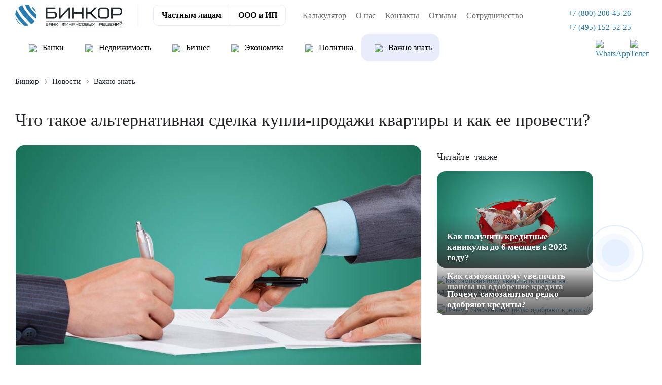

--- FILE ---
content_type: text/html; charset=UTF-8
request_url: https://binkor.ru/news/vazhno-znat/chto-takoe-alternativnaya-sdelka-kupliprodazhi-kvartiry-i-kak-ee-provesti/
body_size: 16406
content:
<!DOCTYPE html><html xmlns="http://www.w3.org/1999/xhtml" xml:lang="ru" lang="ru"><head> <title>Что такое альтернативная сделка купли-продажи квартиры и как ее провести? - Бинкор</title> <meta http-equiv="Content-Type" content="text/html; charset=UTF-8" /><meta name="robots" content="index, follow" /><meta name="description" content="Как поступить, когда нужно продать и сразу купить новое жилье? Для этого проводится альтернативная сделка. Подробно рассказали о том, как купить и продать квартиру одновременно." /><script data-skip-moving="true">(function(w, d, n) {var cl = "bx-core";var ht = d.documentElement;var htc = ht ? ht.className : undefined;if (htc === undefined || htc.indexOf(cl) !== -1){return;}var ua = n.userAgent;if (/(iPad;)|(iPhone;)/i.test(ua)){cl += " bx-ios";}else if (/Windows/i.test(ua)){cl += ' bx-win';}else if (/Macintosh/i.test(ua)){cl += " bx-mac";}else if (/Linux/i.test(ua) && !/Android/i.test(ua)){cl += " bx-linux";}else if (/Android/i.test(ua)){cl += " bx-android";}cl += (/(ipad|iphone|android|mobile|touch)/i.test(ua) ? " bx-touch" : " bx-no-touch");cl += w.devicePixelRatio && w.devicePixelRatio >= 2? " bx-retina": " bx-no-retina";if (/AppleWebKit/.test(ua)){cl += " bx-chrome";}else if (/Opera/.test(ua)){cl += " bx-opera";}else if (/Firefox/.test(ua)){cl += " bx-firefox";}ht.className = htc ? htc + " " + cl : cl;})(window, document, navigator);</script><link href="/bitrix/cache/css/s1/main_2025/page_1346ff2e3dd991b1c7a90e65a0900319/page_1346ff2e3dd991b1c7a90e65a0900319_v1.css?1756124060964" type="text/css" rel="stylesheet" /><link href="/bitrix/cache/css/s1/main_2025/template_c01fb6d3b8c7f3e51bbcb747119e94c8/template_c01fb6d3b8c7f3e51bbcb747119e94c8_v1.css?1765267125531046" type="text/css" data-template-style="true" rel="stylesheet" /><meta name="viewport" content="width=device-width, minimum-scale=1.0, shrink-to-fit=no" /><meta http-equiv="X-UA-Compatible" content="IE=edge" /><link rel="icon" type="image/png" href="/local/templates/main_2025/images/favicon_v1.png"><meta name="msapplication-TileColor" content="#5bbad5"><meta name="msapplication-TileImage" content="/images/favicon/mstile-144x144.png"><meta name="theme-color" content="#ffffff"><meta name="format-detection" content="telephone=no"><meta name="format-detection" content="address=no"><link rel="amphtml" href="http://binkor.ru/news/amp/vazhno-znat/chto-takoe-alternativnaya-sdelka-kupliprodazhi-kvartiry-i-kak-ee-provesti/"><meta name="twitter:title" content="Что такое альтернативная сделка купли-продажи квартиры и как ее провести? - Бинкор"/><meta name="twitter:description" content="Как поступить, когда нужно продать и сразу купить новое жилье? Для этого проводится аль�..."/><meta name="twitter:image" content="https://binkor.ru/og-image/og-image-v2.jpg"/><meta name="twitter:card" content="summary"/><meta property="og:title" content="Что такое альтернативная сделка купли-продажи квартиры и как ее провести? - Бинкор"/><meta property="og:description" content="Как поступить, когда нужно продать и сразу купить новое жилье? Для этого проводится аль�..."/><meta property="og:url" content="https://binkor.ru/news/vazhno-znat/chto-takoe-alternativnaya-sdelka-kupliprodazhi-kvartiry-i-kak-ee-provesti/"/><meta property="og:type" content="website"/><meta property="og:site_name" content="Бинкор"/><meta property="og:image" content="https://binkor.ru/og-image/og-image-v2.jpg"/></head><body class=""> <div class="mob_abs text-center mob_block"><span class="b-header--menu"><span class="b-header--menu--line"></span></span></div><div class="mobile-bottom-stick-navigation"> <div class="inner-nav"> <div class="nav-stick" data-type="credits" data-url="/include/bottom-mobile-stick-menu/credits.php"> <span class="icon"><i class="fa fa-user-o" aria-hidden="true"></i></span> <span class="text">Физ. лицам</span> </div> <div class="nav-stick" data-type="business" data-url="/include/bottom-mobile-stick-menu/business.php"> <span class="icon"><i class="fa fa-handshake-o" aria-hidden="true"></i></span> <span class="text">ООО и ИП</span> </div> <div class="nav-stick" data-type="reviews" data-url="/include/bottom-mobile-stick-menu/reviews.php"> <span class="icon"><i class="fa fa-comments-o" aria-hidden="true"></i></span> <span class="text">Отзывы</span> </div> <div class="nav-stick" data-type="contacts" data-url="/include/bottom-mobile-stick-menu/contacts.php"> <span class="icon"><i class="fa fa-map-o" aria-hidden="true"></i></span> <span class="text">Контакты</span> </div> </div> <div class="content-wrapper"> <div class="shadow-back"></div> <div class="content credits"> <span class="close-stick">×</span> <span class="h4">Кредиты физ. лицам</span> <div class="content-stick-wrapper"></div> </div> <div class="content business"> <span class="close-stick">×</span> <span class="h4">Кредиты для бизнеса</span> <div class="content-stick-wrapper"></div> </div> <div class="content reviews"> <span class="close-stick">×</span> <span class="h4">Отзывы клиентов</span> <p>Клиенты, посетившие наш офис, заполняют небольшую анкету о нашей работе:</p> <div class="content-stick-wrapper"></div> </div> <div class="content contacts"> <span class="close-stick">×</span> <div class="stick-contacts-wrapper"> <b>Адрес</b> <br> Москва, Климентовский переулок, д. 2. <br><a href="https://yandex.ru/maps/-/CHGXJ4mz" target="_blank" rel="nofollow">Построить маршрут</a> <br> <br> <b>Связаться с нами</b> <div class="content-stick-wrapper"></div> </div> </div> </div></div><div class="top-block activ_on"> <div class="top_level1"> <div class="container-fluid_content py-2"> <div class="col-12"> <div class="lg_block"> <div class="row"> <div class="log"> <a href="/" class="lg" data-toggle="tooltip" data-placement="top"> <img class="bl" src="/images/logo10.png" alt="Большой логотип компании, синий" title="Компания"> </a> </div> <div class="navigan text-right ml-auto block_tel"> <a href="tel:78002004526" data-toggle="tooltip" data-placement="top" title="Позвонить на горячую линию компании"><img class="header-phone-icon" src="/local/templates/main_2023/images/redesign_2023/phone.svg" role="presentation"><span class="nav-item">+7 (800) 200-45-26</span></a> <a class="city-phone" href="tel:74951525225" data-toggle="tooltip" data-placement="top" title="Позвонить на горячую линию компании"><img class="header-phone-icon" src="/local/templates/main_2023/images/redesign_2023/phone.svg" role="presentation"><span class="nav-item">+7 (495) 152-52-25</span></a> <div class="messendgers"> <a target="_blank" href="https://api.whatsapp.com/send/?phone=79255863916"><img src="/local/templates/main_2025/images/redesign_2025/header/whatsapp.svg" alt="WhatsApp"></a> <a target="_blank" href="https://t.me/binkorr"><img src="/local/templates/main_2025/images/redesign_2025/header/tg.svg" alt="Телеграм"></a> </div> </div> <div class="col-6 col-sm-6 btn-head-get-credit"><span data-fancybox="" class="application-form" data-src="#send_application_city">Получить кредит</span></div> </div> </div> </div> </div> </div> </div><div class="menu-all-top-block-wrapper"> <div class="container-fluid_content active top-menu-wrapper menu-type-other-pages"> <div class="mobile-head-menu-block"> <a href="/" class="logo"> <img class="bl" src="/images/log10.png" alt="Логотип компании"> </a> <div class="tel_mob_open"> <a href="tel:78002004526" data-toggle="tooltip" data-placement="top" title="" data-original-title="Позвонить на горячую линию компании"> <span class="nav-item"> +7 (800) 200-45-26 </span> </a> </div> <span class="b-menu--close"></span> </div> <div class="top-menu-main-switcher not-selected"> <ul> <li data-type="products" class="nav-item"><a href="/" class="nav-link">Частным лицам</a></li> <li data-type="business" class="nav-item"><a href="/business/" class="nav-link">ООО и ИП</a></li> </ul> </div> <div id="horizontal-multilevel-menu" class="navigan text-center ml-auto product-rds"> <div class="form-menu-wrapper"> <div class="form-menu-inner"> <b>Нет времени ждать, а деньги нужны сейчас?</b> <p> Оставьте заявку и наш менеджер сразу перезвонит Вам </p> <a data-fancybox="" data-src="#send_application_city" href="#get-consultation" class="btn-blue-new application-form">Оставить заявку</a> </div> </div> <ul> <li data-menu_inner=0 class="parent"> <a href="/product/kredit-nalichnymi-po-dvum-dokumentam/" data-toggle="tooltip" data-placement="top"><img class="menu-img" src="/upload/uf/ba6/16zx79lbiwl73kwlb9rw4995sgbl8plq.svg" role="presentation">Быстрый кредит</a> <div class="block_inner_menu" data-menu="0"> <div class="multi-inner-menu-wrapper"> <div class="multi-inner-menu"> <ul class="ul_inner"> <li ><a href=/product/kredit-nalichnymi-po-dvum-dokumentam/avtokredit-na-noviy-avtomobil/ data-toggle="tooltip" data-placement="top" class="">На автомобиль</a></li> <li ><a href=/product/kredit-nalichnymi-po-dvum-dokumentam/kreditniy-broker/ data-toggle="tooltip" data-placement="top" class="">Кредитный брокер</a></li> <li ><a href=/product/kredit-nalichnymi-po-dvum-dokumentam/kredit-bez-podtverzhdeniya-dokhoda/ data-toggle="tooltip" data-placement="top" class="">Без подтверждения дохода</a></li> <li ><a href=/product/kredit-nalichnymi-po-dvum-dokumentam/kredit-na-remont-kvartiry-i-doma/ data-toggle="tooltip" data-placement="top" class="">Ремонт</a></li> <li ><a href=/product/kredit-nalichnymi-po-dvum-dokumentam/kredit-ot-chastnogo-investora/ data-toggle="tooltip" data-placement="top" class="">От инвестора</a></li> <li ><a href=/product/kredit-nalichnymi-po-dvum-dokumentam/kredit-bez-spravok-i-poruchiteley/ data-toggle="tooltip" data-placement="top" class="">Без справок и поручителей</a></li> <li ><a href=/product/kredit-nalichnymi-po-dvum-dokumentam/tselevoy-kredit-na-stroitelstvo-i-zhilje/ data-toggle="tooltip" data-placement="top" class="">Строительство</a></li> <li ><a href=/product/kredit-nalichnymi-po-dvum-dokumentam/kredit-onlajn-bez-otkaza/ data-toggle="tooltip" data-placement="top" class="">Без отказа</a></li> <li ><a href=/product/kredit-nalichnymi-po-dvum-dokumentam/distancionniy-kredit/ data-toggle="tooltip" data-placement="top" class="">Кредит на карту</a></li> <li ><a href=/product/kredit-nalichnymi-po-dvum-dokumentam/kredit-na-lechenie/ data-toggle="tooltip" data-placement="top" class="">На лечение</a></li> <li ><a href=/product/kredit-nalichnymi-po-dvum-dokumentam/potrebiletskij-kredit-s-nizkoy-stavkoy/ data-toggle="tooltip" data-placement="top" class="">Под низкий процент</a></li> <li ><a href=/product/kredit-nalichnymi-po-dvum-dokumentam/kredit-na-otpusk/ data-toggle="tooltip" data-placement="top" class="">Кредит на отпуск</a></li> <li ><a href=/product/kredit-nalichnymi-po-dvum-dokumentam/kredit-na-obrazovanie/ data-toggle="tooltip" data-placement="top" class="">Образование</a></li> <li ><a href=/product/kredit-nalichnymi-po-dvum-dokumentam/kredit-budzhetnikam-i-gossluzhaschim/ data-toggle="tooltip" data-placement="top" class="">Для госслужащих</a></li> <li ><a href=/product/kredit-nalichnymi-po-dvum-dokumentam/kredit-dlya-pensionerov-s-nizkoy-protsentnoy-stavkoy/ data-toggle="tooltip" data-placement="top" class="">Кредит пенсионерам</a></li> <li ><a href=/product/kredit-nalichnymi-po-dvum-dokumentam/kredit-na-svadbu/ data-toggle="tooltip" data-placement="top" class="">На свадьбу</a></li> <li ><a href=/product/kredit-nalichnymi-po-dvum-dokumentam/pomosh-v-poluchenii-kredita/ data-toggle="tooltip" data-placement="top" class="">Помощь в получении</a></li> </ul> </div> </div> </div> </li> <li data-menu_inner=1 class="parent"> <a href="/product/ipoteka-po-dvum-dokumentam-bez-podtverzhdeniya-dohoda/" data-toggle="tooltip" data-placement="top"><img class="menu-img" src="/upload/uf/f40/4n00tdfo9l0hqufomr1kjml81x11ytjf.svg" role="presentation">Ипотека</a> <div class="block_inner_menu" data-menu="1"> <div class="multi-inner-menu-wrapper"> <div class="multi-inner-menu"> <ul class="ul_inner"> <li ><a href=/product/ipoteka-po-dvum-dokumentam-bez-podtverzhdeniya-dohoda/kupit-kvartiru-v-ipoteku-v-novostrojke/ data-toggle="tooltip" data-placement="top" class="">Новостройка</a></li> <li ><a href=/product/ipoteka-po-dvum-dokumentam-bez-podtverzhdeniya-dohoda/semeynaya-ipoteka/ data-toggle="tooltip" data-placement="top" class="">Семейная</a></li> <li ><a href=/product/ipoteka-po-dvum-dokumentam-bez-podtverzhdeniya-dohoda/ipoteka-bez-pervonachalnogo-vznosa/ data-toggle="tooltip" data-placement="top" class="">Без взноса</a></li> <li ><a href=/product/ipoteka-po-dvum-dokumentam-bez-podtverzhdeniya-dohoda/vzyat-ipoteku-na-vtorichnoe-zhile/ data-toggle="tooltip" data-placement="top" class="is_ex">Вторичное жилье&nbsp;&nbsp;☆</a></li> <li ><a href=/product/ipoteka-po-dvum-dokumentam-bez-podtverzhdeniya-dohoda/vzyat-ipoteku-na-kommercheskuyu-nedvizhimost/ data-toggle="tooltip" data-placement="top" class="">На коммерческую недвижимость</a></li> <li ><a href=/product/ipoteka-po-dvum-dokumentam-bez-podtverzhdeniya-dohoda/ipoteka-dlya-it-spet%D1%81ialistov/ data-toggle="tooltip" data-placement="top" class="">Для IT специалистов</a></li> <li ><a href=/product/ipoteka-po-dvum-dokumentam-bez-podtverzhdeniya-dohoda/vzyat-ipoteku-na-dom/ data-toggle="tooltip" data-placement="top" class="">На дом</a></li> <li ><a href=/product/ipoteka-po-dvum-dokumentam-bez-podtverzhdeniya-dohoda/ipoteka-na-stroitelstvo-doma/ data-toggle="tooltip" data-placement="top" class="">На строительство</a></li> <li ><a href=/product/ipoteka-po-dvum-dokumentam-bez-podtverzhdeniya-dohoda/ipoteka-na-dolyu/ data-toggle="tooltip" data-placement="top" class="">На долю в квартире</a></li> <li ><a href=/product/ipoteka-po-dvum-dokumentam-bez-podtverzhdeniya-dohoda/ipoteka-na-zemelnyy-uchastok/ data-toggle="tooltip" data-placement="top" class="">Земельный участок</a></li> <li ><a href=/product/ipoteka-po-dvum-dokumentam-bez-podtverzhdeniya-dohoda/ipoteka-na-apartamenty/ data-toggle="tooltip" data-placement="top" class="">На апартаменты</a></li> <li ><a href=/product/ipoteka-po-dvum-dokumentam-bez-podtverzhdeniya-dohoda/ipoteka-s-gospodderzhkoy/ data-toggle="tooltip" data-placement="top" class="">С господдержкой</a></li> <li ><a href=/product/ipoteka-po-dvum-dokumentam-bez-podtverzhdeniya-dohoda/voennaya-ipoteka/ data-toggle="tooltip" data-placement="top" class="">Военная</a></li> <li ><a href=/product/ipoteka-po-dvum-dokumentam-bez-podtverzhdeniya-dohoda/ipoteka-na-suprugov/ data-toggle="tooltip" data-placement="top" class="">Супругам</a></li> <li ><a href=/product/ipoteka-po-dvum-dokumentam-bez-podtverzhdeniya-dohoda/ipoteka-s-materinskim-kapitalom/ data-toggle="tooltip" data-placement="top" class="">С маткапиталом</a></li> <li ><a href=/product/ipoteka-po-dvum-dokumentam-bez-podtverzhdeniya-dohoda/selskaya-ipoteka/ data-toggle="tooltip" data-placement="top" class="">Сельская</a></li> <li ><a href=/product/ipoteka-po-dvum-dokumentam-bez-podtverzhdeniya-dohoda/dalnevostochnaya-ipoteka/ data-toggle="tooltip" data-placement="top" class="">Дальневосточная</a></li> <li ><a href=/product/ipoteka-po-dvum-dokumentam-bez-podtverzhdeniya-dohoda/ipoteka-dlya-samozanyatykh/ data-toggle="tooltip" data-placement="top" class="">Для самозанятых</a></li> <li ><a href=/product/ipoteka-po-dvum-dokumentam-bez-podtverzhdeniya-dohoda/lgotnaya-semeynaya-ipoteka-na-vtorichnoe-zhile/ data-toggle="tooltip" data-placement="top" class="">Льготная семейная</a></li> <li ><a href=/product/ipoteka-po-dvum-dokumentam-bez-podtverzhdeniya-dohoda/semeynaya-ipoteka-na-dom-bez-pervonachalnogo-vznosa/ data-toggle="tooltip" data-placement="top" class="">Семейная без первоначального взноса</a></li> <li ><a href=/product/ipoteka-po-dvum-dokumentam-bez-podtverzhdeniya-dohoda/semeynaya-ipoteka-na-stroitelstvo-chastnogo-doma/ data-toggle="tooltip" data-placement="top" class="">Семейная на строительство дома</a></li> <li ><a href=/product/ipoteka-po-dvum-dokumentam-bez-podtverzhdeniya-dohoda/semeynaya-ipoteka-na-priobretenie-zemelnogo-uchastka/ data-toggle="tooltip" data-placement="top" class="">Семейная на земельный участок</a></li> <li ><a href=/product/ipoteka-po-dvum-dokumentam-bez-podtverzhdeniya-dohoda/ipoteka-posle-bankrotstva-fizicheskogo-litsa/ data-toggle="tooltip" data-placement="top" class="">После банкротства физического лица</a></li> </ul> </div> </div> </div> </li> <li data-menu_inner=2 class="parent"> <a href="/product/refinansirovanie-kreditov/" data-toggle="tooltip" data-placement="top"><img class="menu-img" src="/upload/uf/5c8/9583hfu1vi0c2u9xql5jmkyvvoczrfdd.svg" role="presentation">Рефинансирование</a> <div class="block_inner_menu" data-menu="2"> <div class="multi-inner-menu-wrapper"> <div class="multi-inner-menu"> <ul class="ul_inner"> <li ><a href=/product/refinansirovanie-kreditov/srochnoe-refinansirovanie-kreditov/ data-toggle="tooltip" data-placement="top" class="is_ex">Кредита&nbsp;&nbsp;☆</a></li> <li ><a href=/product/refinansirovanie-kreditov/refinansirovanie-ipoteki-s-plokhoy-kreditnoy-istoriey/ data-toggle="tooltip" data-placement="top" class="">С плохой КИ</a></li> <li ><a href=/product/refinansirovanie-kreditov/refinansirovanie-dlya-it/ data-toggle="tooltip" data-placement="top" class="">Для IT сотрудников</a></li> <li ><a href=/product/refinansirovanie-kreditov/refinansirovanie-zalogovogo-kredita/ data-toggle="tooltip" data-placement="top" class="">Залога</a></li> <li ><a href=/product/refinansirovanie-kreditov/refinansirovanie-potrebitelskogo-kredita/ data-toggle="tooltip" data-placement="top" class="">Потребительского кредита</a></li> <li ><a href=/product/refinansirovanie-kreditov/refinansirovanie-kreditov-po-dvum-dokumentam/ data-toggle="tooltip" data-placement="top" class="">По двум документам</a></li> <li ><a href=/product/refinansirovanie-kreditov/refinansirovanie-ipoteki/ data-toggle="tooltip" data-placement="top" class="">Ипотеки</a></li> <li ><a href=/product/refinansirovanie-kreditov/vygodnoe-refinansirovanie-kreditov/ data-toggle="tooltip" data-placement="top" class="">Без отказа</a></li> <li ><a href=/product/refinansirovanie-kreditov/refinansirovanie-kreditov-po-pasportu/ data-toggle="tooltip" data-placement="top" class="">Для ООО</a></li> <li ><a href=/product/refinansirovanie-kreditov/refinansirovanie-mikrozaimov/ data-toggle="tooltip" data-placement="top" class="">Микрозаймов</a></li> <li ><a href=/product/refinansirovanie-kreditov/refinansirovanie-bez-problem/ data-toggle="tooltip" data-placement="top" class="">Онлайн</a></li> <li ><a href=/product/refinansirovanie-kreditov/refinansirovanie-samozanyatym/ data-toggle="tooltip" data-placement="top" class="">Самозанятым</a></li> <li ><a href=/product/refinansirovanie-kreditov/refinansirovanie-kreditnyh-kart/ data-toggle="tooltip" data-placement="top" class="">Кредитных карт</a></li> <li ><a href=/product/refinansirovanie-kreditov/refinansirovanie-kreditov-bez-spravok-o-dohodah/ data-toggle="tooltip" data-placement="top" class="">Без дохода</a></li> <li ><a href=/product/refinansirovanie-kreditov/pomoshch-v-refinansirovanii-kreditov/ data-toggle="tooltip" data-placement="top" class="">Помощь в рефинансировании</a></li> <li ><a href=/product/refinansirovanie-kreditov/refinansirovanie-avtokredita/ data-toggle="tooltip" data-placement="top" class="">Автокредита</a></li> <li ><a href=/product/refinansirovanie-kreditov/refinansirovanie-dlya-pensionerov/ data-toggle="tooltip" data-placement="top" class="">Пенсионерам</a></li> <li ><a href=/product/refinansirovanie-kreditov/obedinit-kredity-v-odin/ data-toggle="tooltip" data-placement="top" class="">Объединить кредиты в один</a></li> </ul> </div> </div> </div> </li> <li data-menu_inner=3 class="parent"> <a href="/product/kredit-pod-zalog-nedvizhimosti/" data-toggle="tooltip" data-placement="top"><img class="menu-img" src="/upload/uf/388/43r8etcig650hpn9bg9gj0z344cwrw6l.svg" role="presentation">Под залог</a> <div class="block_inner_menu" data-menu="3"> <div class="multi-inner-menu-wrapper"> <div class="multi-inner-menu"> <ul class="ul_inner"> <li ><a href=/product/kredit-pod-zalog-nedvizhimosti/srochniy-kredit-pod-zalog-nedvijimosti/ data-toggle="tooltip" data-placement="top" class="is_ex">Кредит под залог недвижимости&nbsp;&nbsp;☆</a></li> <li ><a href=/product/kredit-pod-zalog-nedvizhimosti/kredit-pod-zalog-komnaty/ data-toggle="tooltip" data-placement="top" class="">Комнаты</a></li> <li ><a href=/product/kredit-pod-zalog-nedvizhimosti/kredit-pod-zalog-spetstekhniki/ data-toggle="tooltip" data-placement="top" class="">Спецтехники</a></li> <li ><a href=/product/kredit-pod-zalog-nedvizhimosti/kredit-pod-zalog-kommercheskoj-nedvizhimosti/ data-toggle="tooltip" data-placement="top" class="">Коммерческой недвижимости</a></li> <li ><a href=/product/kredit-pod-zalog-nedvizhimosti/kredit-pod-zalog-doli/ data-toggle="tooltip" data-placement="top" class="">Доли</a></li> <li ><a href=/product/kredit-pod-zalog-nedvizhimosti/kredit-pod-zalog-poruchitelya/ data-toggle="tooltip" data-placement="top" class="">Залог поручителя</a></li> <li ><a href=/product/kredit-pod-zalog-nedvizhimosti/kredit-pod-zalog-zemelnogo-uchastka/ data-toggle="tooltip" data-placement="top" class="">Участка</a></li> <li ><a href=/product/kredit-pod-zalog-nedvizhimosti/kredit-pod-zalog-stroitelstva/ data-toggle="tooltip" data-placement="top" class="">Строительства</a></li> <li ><a href=/product/kredit-pod-zalog-nedvizhimosti/kredit-pod-zalog-dlya-samozanyatykh/ data-toggle="tooltip" data-placement="top" class="">Самозанятым</a></li> <li ><a href=/product/kredit-pod-zalog-nedvizhimosti/kredit-pod-zalog-taunhausa/ data-toggle="tooltip" data-placement="top" class="">Таунхауса</a></li> <li ><a href=/product/kredit-pod-zalog-nedvizhimosti/kredit-pod-zalog-avtomobilya/ data-toggle="tooltip" data-placement="top" class="">Автомобиля</a></li> <li ><a href=/product/kredit-pod-zalog-nedvizhimosti/kredit-pensioneram-pod-zalog/ data-toggle="tooltip" data-placement="top" class="">Пенсионерам</a></li> <li ><a href=/product/kredit-pod-zalog-nedvizhimosti/kredit-pod-zalog-doma/ data-toggle="tooltip" data-placement="top" class="">Дома</a></li> <li ><a href=/product/kredit-pod-zalog-nedvizhimosti/kredit-pod-zalog-gruzovika/ data-toggle="tooltip" data-placement="top" class="">Грузовика</a></li> <li ><a href=/product/kredit-pod-zalog-nedvizhimosti/kredit-pod-zalog-dlya-razvitiya-biznesa/ data-toggle="tooltip" data-placement="top" class="">Бизнеса</a></li> <li ><a href=/product/kredit-pod-zalog-nedvizhimosti/kredit-pod-zalog-kvartiry/ data-toggle="tooltip" data-placement="top" class="">Квартиры</a></li> <li ><a href=/product/kredit-pod-zalog-nedvizhimosti/kredit-pod-zalog-obespecheniya/ data-toggle="tooltip" data-placement="top" class="">Обеспечения</a></li> <li ><a href=/product/kredit-pod-zalog-nedvizhimosti/zajm-pod-zalog-pts/ data-toggle="tooltip" data-placement="top" class="">Под ПТС</a></li> </ul> </div> </div> </div> </li> <li data-menu_inner=4 class="parent"> <a href="/product/vzyat-kredit-nalichnymi-s-plohoj-kreditnoj-istoriej/" data-toggle="tooltip" data-placement="top"><img class="menu-img" src="/upload/uf/dea/zyvq89uchi0dar6fr00jxy34pe6tvvo3.svg" role="presentation">Плохая КИ</a> <div class="block_inner_menu" data-menu="4"> <div class="multi-inner-menu-wrapper"> <div class="multi-inner-menu"> <ul class="ul_inner"> <li ><a href=/product/vzyat-kredit-nalichnymi-s-plohoj-kreditnoj-istoriej/srochno-kredit-s-plokhoy-istoriey/ data-toggle="tooltip" data-placement="top" class="is_ex">Кредит с плохой историей&nbsp;&nbsp;☆</a></li> <li ><a href=/product/vzyat-kredit-nalichnymi-s-plohoj-kreditnoj-istoriej/kredit-s-prosrochkami/ data-toggle="tooltip" data-placement="top" class="">Кредит с просрочками</a></li> <li ><a href=/product/vzyat-kredit-nalichnymi-s-plohoj-kreditnoj-istoriej/kredit-pod-zalog-s-plokhoy-istoriey/ data-toggle="tooltip" data-placement="top" class="">Кредит под залог с плохой историей</a></li> <li ><a href=/product/vzyat-kredit-nalichnymi-s-plohoj-kreditnoj-istoriej/ipoteka-s-plokhoy-kreditnoy-istoriey/ data-toggle="tooltip" data-placement="top" class="">Ипотека с плохой КИ</a></li> <li ><a href=/product/vzyat-kredit-nalichnymi-s-plohoj-kreditnoj-istoriej/srochniy-zaim-s-prosrochkami/ data-toggle="tooltip" data-placement="top" class="">Срочный займ с просрочками</a></li> <li ><a href=/product/vzyat-kredit-nalichnymi-s-plohoj-kreditnoj-istoriej/kredit-s-vysokoy-kreditnoy-nagruzkoy/ data-toggle="tooltip" data-placement="top" class="">Кредит с высокой кредитной нагрузкой</a></li> </ul> </div> </div> </div> </li> <li class=""> <a href="/product/srochniy-vykup/" data-toggle="tooltip" data-placement="top"><img class="menu-img" src="/upload/uf/811/qw2dr0c0uoezfoadx0yv0rtmw9ctkyv3.svg" role="presentation">Выкуп недвижимости</a> </li> </ul></div> <div id="horizontal-multilevel-menu" class="navigan text-center ml-auto business"> <div class="form-menu-wrapper"> <div class="form-menu-inner"> <b>Нет времени ждать, а деньги нужны сейчас?</b> <p> Оставьте заявку и наш менеджер сразу перезвонит Вам </p> <a data-fancybox="" data-src="#send_application_city" href="#get-consultation" class="btn-blue-new application-form">Оставить заявку</a> </div> </div> <ul> <li class=""> <a href="/business/kredit-na-popolnenie-oborotnyh-sredstv/" data-toggle="tooltip" data-placement="top"><img class="menu-img" src="" role="presentation"><img src="/local/templates/main_2025/images/redesign_2023/business/oborot.svg" role="presentation"> Оборотный</a> </li> <li class=""> <a href="/business/ipoteka-na-kommercheskuyu-nedvizhimost/" data-toggle="tooltip" data-placement="top"><img class="menu-img" src="" role="presentation"><img src="/local/templates/main_2025/images/redesign_2023/business/ipoteka.svg" role="presentation"> Коммерческая ипотека</a> </li> <li class=""> <a href="/business/bankovskaya-garantiya/" data-toggle="tooltip" data-placement="top"><img class="menu-img" src="" role="presentation"><img src="/local/templates/main_2025/images/redesign_2023/business/overdraft.svg" role="presentation"> Банковская гарантия</a> </li> <li class=""> <a href="/business/proektnoe-finansirovanie/" data-toggle="tooltip" data-placement="top"><img class="menu-img" src="" role="presentation"><img src="/local/templates/main_2025/images/redesign_2023/business/ref.svg" role="presentation"> Проектное финансирование</a> </li> <li class=""> <a href="/business/oformit-kredit-overdraft-dlya-yuridicheskih-lic/" data-toggle="tooltip" data-placement="top"><img class="menu-img" src="" role="presentation"><img src="/local/templates/main_2025/images/redesign_2023/business/overdraft.svg" role="presentation"> Овердрафт</a> </li> <li class=""> <a href="/business/ekspress-kredit/" data-toggle="tooltip" data-placement="top"><img class="menu-img" src="" role="presentation"><img src="/local/templates/main_2025/images/redesign_2023/business/express.svg" role="presentation"> Экспресс</a> </li> </ul></div> <div id="horizontal-multilevel-menu" class="navigan text-center ml-auto news-menu second-menu-clients"> <div class="form-menu-wrapper"> <div class="form-menu-inner"> <b>Нет времени ждать, а деньги нужны сейчас?</b> <p> Оставьте заявку и наш менеджер сразу перезвонит Вам </p> <a data-fancybox="" data-src="#send_application_city" href="#get-consultation" class="btn-blue-new application-form">Оставить заявку</a> </div> </div> <ul> <li class=""> <a href="/news/banks/" data-toggle="tooltip" data-placement="top"><img class="menu-img" src="" role="presentation"><img src="/local/templates/main_2025/images/redesign_2023/news/bank.svg" role="presentation"> Банки</a> </li> <li class=""> <a href="/news/realty/" data-toggle="tooltip" data-placement="top"><img class="menu-img" src="" role="presentation"><img src="/local/templates/main_2025/images/redesign_2023/news/realty.svg" role="presentation"> Недвижимость</a> </li> <li class=""> <a href="/news/business/" data-toggle="tooltip" data-placement="top"><img class="menu-img" src="" role="presentation"><img src="/local/templates/main_2025/images/redesign_2023/news/business.svg" role="presentation"> Бизнес</a> </li> <li class=""> <a href="/news/economics/" data-toggle="tooltip" data-placement="top"><img class="menu-img" src="" role="presentation"><img src="/local/templates/main_2025/images/redesign_2023/news/economic.svg" role="presentation"> Экономика</a> </li> <li class=""> <a href="/news/politics/" data-toggle="tooltip" data-placement="top"><img class="menu-img" src="" role="presentation"><img src="/local/templates/main_2025/images/redesign_2023/news/politic.svg" role="presentation"> Политика</a> </li> <li class=" item-selected""> <a href="/news/vazhno-znat/" data-toggle="tooltip" data-placement="top"><img class="menu-img" src="" role="presentation"><img src="/local/templates/main_2025/images/redesign_2023/news/importantknow.svg" role="presentation"> Важно знать</a> </li> </ul></div> <div class="spacer"><!-- --></div> <div class="navigan desktop-menu-top text-center mr-auto"> <ul class="m-auto"> <li class="nav-item"><a href="/calculator/" class="nav-link">Калькулятор</a></li> <li class="adaptive-hidden nav-item selected"><a href="/news/" class="nav-link">Новости</a></li> <li class="nav-item"><a href="/about_us/" class="nav-link">О нас</a></li> <li class="nav-item"><a href="/contacts/" class="nav-link">Контакты</a></li> <li class="adaptive-hidden nav-item"><a href="/vacancy/" class="nav-link">Вакансии</a></li> <li class="nav-item"><a href="/reviews/" class="nav-link">Отзывы</a></li> <li class="adaptive-hidden nav-item"><a href="/vopros-otvet/" class="nav-link">Вопрос-ответ</a></li> <li class="adaptive-hidden nav-item"><a href="/partners/" class="nav-link">Партнеры</a></li> <li class="nav-item"><a href="/sotrudnichestvo/" class="nav-link">Сотрудничество</a></li> <li class="adaptive-hidden nav-item"><a href="/poisk-po-sajtu/" class="nav-link">Поиск</a></li> </ul> </div> <div class="spacer"><!-- --></div> </div></div><div class="nz d-lg-block"> <div class="circlephone" style="transform-origin: center;"> </div> <div class="circle-fill" style="transform-origin: center;"> </div> <a aria-label="кнопка для вызова формы - перезвоните мне" data-fancybox href="#get-call" class="nz-circle application-form" style="transform-origin: center;" data-src="#send_application_city"> <div class="nz-img" style="transform-origin: center;"> </div> </a></div><div class="breadcrumb-block"> <div class="container-fluid_content"> <link href="/bitrix/css/main/font-awesome.css?158029520728777" type="text/css" rel="stylesheet" /><div class="bx-breadcrumb my-3" itemscope itemtype="https://schema.org/BreadcrumbList"><div class="bx-breadcrumb-item" id="bx_breadcrumb_0" itemprop="itemListElement" itemscope itemtype="https://schema.org/ListItem"><a href="/" data-toggle="tooltip" data-placement="top" title="Бинкор" itemprop="item"><span itemprop="name">Бинкор</span><meta itemprop="position" content="0" /></a></div><div class="bx-breadcrumb-item" id="bx_breadcrumb_1" itemprop="itemListElement" itemscope itemtype="https://schema.org/ListItem"><a href="/news/" data-toggle="tooltip" data-placement="top" title="Новости" itemprop="item"><svg class="separator" viewBox="1.6 0 3.4 8.3" xmlns="http://www.w3.org/2000/svg" height="11" width="5"><path d="M1.048 1.399v8.299l3.402-4.15-3.402-4.15z" fill-rule="nonzero" fill="none" stroke-opacity=".502"></path></svg><span itemprop="name">Новости</span><meta itemprop="position" content="1" /></a></div><div class="bx-breadcrumb-item" id="bx_breadcrumb_2" itemprop="itemListElement" itemscope itemtype="https://schema.org/ListItem"><a href="/news/vazhno-znat/" data-toggle="tooltip" data-placement="top" title="Важно знать" itemprop="item"><svg class="separator" viewBox="1.6 0 3.4 8.3" xmlns="http://www.w3.org/2000/svg" height="11" width="5"><path d="M1.048 1.399v8.299l3.402-4.15-3.402-4.15z" fill-rule="nonzero" fill="none" stroke-opacity=".502"></path></svg><span itemprop="name">Важно знать</span><meta itemprop="position" content="2" /></a></div><div style="clear:both"></div></div> </div></div><div class="bg-news"> <div class="container-fluid_content"> <div class="news-detail like-articles"><h1>Что такое альтернативная сделка купли-продажи квартиры и как ее провести?</h1><div class="description"> <img class="detail_picture b-lazy" border="0" src="/upload/iblock/a90/r6kxrea4oxlg1jnuvs55haw7c6qzh20a.jpg" data-src="/upload/iblock/a90/r6kxrea4oxlg1jnuvs55haw7c6qzh20a.jpg" width="100%" height="" alt="Что такое альтернативная сделка купли-продажи квартиры и как ее провести?" title="Что такое альтернативная сделка купли-продажи квартиры и как ее провести?" /> <span class="news-date-time">15.02.2023</span> <a class="add-comments" href="#tocomments"><i class="fa fa-comments-o" aria-hidden="true"></i> <span class="top-count-comments-news">0</span> Комментарии</a> <span class="whatch-count"><i class="fa fa-eye" aria-hidden="true"></i> 1771</span> <div class="spacer"><!-- --></div> <br> <div class="like-article-wrapper"> <div class="author-article"> <img src="/upload/iblock/6d7/38tq857xtzj6rywft15h0fqob0i9wy9b.jpg"> <div class="text-author-wrapper"> <span class="name">Наталья Крылова</span><br> <span class="job">Специалист по кредитным продуктам</span> </div> </div> <p> Для продажи "старой" и одновременной покупки "новой" недвижимости проводят альтернативную сделку. В соглашении между сторонами прописывается, что на вырученные деньги от продажи недвижимости, вы покупаете новое жилье. Чаще всего в таких случаях участвует три стороны: покупатель, продавец и вы сами. Но сделка сорвется, если кому-то из участников не понравятся условия оформления.</p><p> Узнайте из статьи, что сделать для успешного завершения альтернативной сделки.</p><h2>Подготовка к альтернативной сделке</h2><p> Если вы хотите продать и тут же купить новое жилье, согласуйте все нюансы с каждой из сторон. Старайтесь уменьшить количество участников в договоре, т. к. если один откажется, сделки не будет. Если вы решили продать жилье и сразу въехать в новую квартиру, действуйте так.</p><ul><li><p> Предварительно найдите покупателя на свое жилье и подберите недвижимость для покупки.</p> </li><li><p> Заключите с продавцом договор и укажите, что сделка должна состояться в течение 30 дней.</p> </li><li><p> На подписание документов и продажу вашего жилья уйдет 2 недели, когда есть покупатель.</p> </li><li><p> После получения денег от продажи своего жилья переводите средства продавцу новой недвижимости и заключаете полноценный договор купли-продажи.</p> </li></ul><h2>Какие понадобятся документы?</h2><p> Когда все участники альтернативной сделки подыскали жилье, между сторонами подписывается договор. Но предварительно проверяются все документы, и вносится задаток. Для заключения сделки понадобятся следующие сведения.</p><ul><li><p> Выписка из ЕГРН, которая не старше 30 дней. В выписке нужно будет просмотреть всех собственников, а также убедиться в отсутствии арестов и обременений.</p> </li><li><p> Документы на жилье. Если сведения между ЕГРН и правоустанавливающими документами не сходятся, от сделки лучше отказаться или придется ждать, пока владелец все переделает.</p> </li><li><p> Паспортные данные сторон.</p> </li><li><p> В случае покупки недвижимости у семейной пары, они должны предъявить заверенное у нотариуса разрешение супругов.</p> </li><li><p> Выписка из УК, что нет долгов по коммуналке.</p> </li></ul><p> Для тех, кто приобретает жилье в столице или МО, нужно взять выписку из единого жилищного документа. Здесь можно будет посмотреть сведения о долгах, арестах. Выписку из ЕЖД выдают в МФЦ.</p><h2>Как проводится сделка с покупкой и продажей жилья?</h2><p> Представим семью из трех человек в которой муж и жена разводятся. У них есть совершеннолетний ребенок, в планах - продать четырехкомнатную квартиру и сразу купить каждому по однокомнатному жилью. В таком случае им придется сразу найти три объекта недвижимости и покупателя на свою квартиру.</p><p> Если стороны пришли к предварительной договоренности, все участники сделки собираются для обсуждения передачи прав собственности. После этого нужно будет проверить все документы, убедиться, что на квартирах нет долгов и обременений. Когда всех устраивают условия, стороны подписывают между собой договор и регистрируют сведения в МФЦ через нотариуса. После этого останется ждать завершения регистрации сделки. Срок - до двух недель.</p><p> В итоге, семья из трех человек передает права собственности новому владельцу, а сами получают по однокомнатной квартире. Но это сложная альтернативная сделка, которую стараются упростить. Дело в том, что на практике сложно найти сразу 3 квартиры и продать свою. И все это нужно сделать так, чтобы все стороны остались довольны. Проще всего будет продать сначала 4-комнатную квартиру и поделить деньги поровну, чтобы каждая из сторон купила жилье или потратила на другие нужды.</p><h2>Подводим итоги — как осуществить куплю-продажу недвижимости по альтернативной сделке</h2><p> Если собираетесь провести альтернативную сделку, постарайтесь ее максимально упросить. Это значит, что нужно сократить количество участников. Проще всего, когда вы продаете одну квартиру и взамен покупаете другую. Если от продажи недвижимости нужно будет купить сразу несколько квартир, процесс может растянуться, так как придется удовлетворить потребности каждой из сторон.</p><p> Когда все между собой договорились, стороны проверяют документы. Лучше всего, когда такие сделки проводят при участии нотариуса. Дело в том, что самому можно допустить ошибку и МФЦ отправит документы обратно. В итоге все придется переделывать и отправлять заново.</p><p> Обговаривайте с участниками сделки, когда нужно будет освободить квартиру. Если пришли к соглашению, и дело дошло до оплаты, вносите задаток. Если сделка срывается по инициативе другой стороны, а вы вносили задаток, деньги получите обратно, аванс не возвращают.</p><p> Но лучше всего сначала продать свою квартиру, а затем снять жилье на несколько месяцев. За это время вы спокойно подберете недвижимость и купите то, что хотите.</p> <div class="top-main-block free-consult-mode imp-know"> <div class="container-fluid_content"> <span class="h4">Бесплатная финансовая консультация</span> <p class="text" style="color: white;">наши специалисты ответят на все финансовые вопросы</p> <div class="wrap-button"> <a data-fancybox="" data-src="#send_application_city" href="#get-consultation" class="btn-free-consult-test btn-blue-new white application-form">Получить консультацию</a> </div> <img src="[data-uri]" alt="картинка банера, девушка из колл-центра" data-src="/local/templates/main_2023/images/redesign_2023/girlcons2.webp" class="main-banner-pic b-lazy" style="max-height: 380px;"> </div> </div> </div> </div> <div class="read-more-wrapper before-comments"> <br> <div class="news-list news-list-main"> <h2>Читайте&nbsp;&nbsp;также</h2> <div class="row"> <div class='col-6 col-md-4'> <div class='bloking'> <div class="news-item" id="bx_3218110189_143554"> <a href="/news/vazhno-znat/kak-poluchit-kreditnye-kanikuly-do-6-mesyatsev-v-2023-godu/"> <img class="preview_picture" border="0" src="/upload/iblock/1e9/2p67lj34bvrc1g281oulaw71om8kr8hu.jpg" width="970" height="600" alt="Как получить кредитные каникулы до 6 месяцев в 2023 году?" title="Как получить кредитные каникулы до 6 месяцев в 2023 году?" style="float:left" /> </a> <p><a href="/news/vazhno-znat/kak-poluchit-kreditnye-kanikuly-do-6-mesyatsev-v-2023-godu/" data-toggle="tooltip" data-placement="top" title="Подробнее о - 'Как получить кредитные каникулы до 6 месяцев в 2023 году?'">Как получить кредитные каникулы до 6 месяцев в 2023 году?</a></p> <div style="clear:both"></div> </div> </div> </div> <div class='col-6 col-md-4'> <div class='bloking'> <div class="news-item" id="bx_3218110189_143299"> <a href="/news/vazhno-znat/kak-samozanyatomu-uvelichit-shansy-na-odobrenie-kredita/"> <img class="preview_picture" border="0" src="/upload/resize_cache/iblock/2d9/350_210_2/gwrr1sd1rooe7lykpu274ps0l71z3k0u.jpg" width="970" height="600" alt="Как самозанятому увеличить шансы на одобрение кредита" title="Как самозанятому увеличить шансы на одобрение кредита" style="float:left" /> </a> <p><a href="/news/vazhno-znat/kak-samozanyatomu-uvelichit-shansy-na-odobrenie-kredita/" data-toggle="tooltip" data-placement="top" title="Подробнее о - 'Как самозанятому увеличить шансы на одобрение кредита'">Как самозанятому увеличить шансы на одобрение кредита</a></p> <div style="clear:both"></div> </div> </div> </div> <div class='col-6 col-md-4'> <div class='bloking'> <div class="news-item" id="bx_3218110189_143298"> <a href="/news/vazhno-znat/pochemu-samozanyatym-redko-odobryayut-kredity/"> <img class="preview_picture" border="0" src="/upload/resize_cache/iblock/9a1/350_210_2/cxzror99sq3t2vrtvc74h18u1pg57i4f.jpg" width="970" height="600" alt="Почему самозанятым редко одобряют кредиты?" title="Почему самозанятым редко одобряют кредиты?" style="float:left" /> </a> <p><a href="/news/vazhno-znat/pochemu-samozanyatym-redko-odobryayut-kredity/" data-toggle="tooltip" data-placement="top" title="Подробнее о - 'Почему самозанятым редко одобряют кредиты?'">Почему самозанятым редко одобряют кредиты?</a></p> <div style="clear:both"></div> </div> </div> </div> </div> </div> </div> <div class="spacer"><!-- --></div> <div class="comments-wrapper" id="tocomments"> <br> <span class="head-comment">Комментарии:</span> <hr> <div class="comments-items" id="comments-items-news"> <div class="response"> </div> </div>  <div id="leave-comment-news"> <div class="response"> </div> </div>  </div> <div class="read-more-wrapper after-comments"> <br> <div class="news-list news-list-main"> <h2>Читайте&nbsp;&nbsp;также</h2> <div class="row"> <div class='col-6 col-md-4'> <div class='bloking'> <div class="news-item" id="bx_651765591_143554"> <a href="/news/vazhno-znat/kak-poluchit-kreditnye-kanikuly-do-6-mesyatsev-v-2023-godu/"> <img class="preview_picture" border="0" src="/upload/iblock/1e9/2p67lj34bvrc1g281oulaw71om8kr8hu.jpg" width="970" height="600" alt="Как получить кредитные каникулы до 6 месяцев в 2023 году?" title="Как получить кредитные каникулы до 6 месяцев в 2023 году?" style="float:left" /> </a> <p><a href="/news/vazhno-znat/kak-poluchit-kreditnye-kanikuly-do-6-mesyatsev-v-2023-godu/" data-toggle="tooltip" data-placement="top" title="Подробнее о - 'Как получить кредитные каникулы до 6 месяцев в 2023 году?'">Как получить кредитные каникулы до 6 месяцев в 2023 году?</a></p> <div style="clear:both"></div> </div> </div> </div> <div class='col-6 col-md-4'> <div class='bloking'> <div class="news-item" id="bx_651765591_143299"> <a href="/news/vazhno-znat/kak-samozanyatomu-uvelichit-shansy-na-odobrenie-kredita/"> <img class="preview_picture" border="0" src="/upload/resize_cache/iblock/2d9/350_210_2/gwrr1sd1rooe7lykpu274ps0l71z3k0u.jpg" width="970" height="600" alt="Как самозанятому увеличить шансы на одобрение кредита" title="Как самозанятому увеличить шансы на одобрение кредита" style="float:left" /> </a> <p><a href="/news/vazhno-znat/kak-samozanyatomu-uvelichit-shansy-na-odobrenie-kredita/" data-toggle="tooltip" data-placement="top" title="Подробнее о - 'Как самозанятому увеличить шансы на одобрение кредита'">Как самозанятому увеличить шансы на одобрение кредита</a></p> <div style="clear:both"></div> </div> </div> </div> <div class='col-6 col-md-4'> <div class='bloking'> <div class="news-item" id="bx_651765591_143298"> <a href="/news/vazhno-znat/pochemu-samozanyatym-redko-odobryayut-kredity/"> <img class="preview_picture" border="0" src="/upload/resize_cache/iblock/9a1/350_210_2/cxzror99sq3t2vrtvc74h18u1pg57i4f.jpg" width="970" height="600" alt="Почему самозанятым редко одобряют кредиты?" title="Почему самозанятым редко одобряют кредиты?" style="float:left" /> </a> <p><a href="/news/vazhno-znat/pochemu-samozanyatym-redko-odobryayut-kredity/" data-toggle="tooltip" data-placement="top" title="Подробнее о - 'Почему самозанятым редко одобряют кредиты?'">Почему самозанятым редко одобряют кредиты?</a></p> <div style="clear:both"></div> </div> </div> </div> </div> </div> </div></div><span class="count-comments-news" style="display: none;">0</span><br><p><a href="/news/"><i class="fa fa-arrow-left" aria-hidden="true"></i> Вернуться к списку</a></p> <br> </div></div><div id="sendQuery" data-form="/ajax/v/getFormProduct.php" data-target="newstarget"> <div class="response d-flex">  </div></div><div class="footer"><div class="container-fluid_content"> <div class="address-footer"> <span class="h4">Контакты</span> <div class="address-info"> <div class="inner"> <span class="head-address">Офис <span class="bold">"Новокузнецкая"</span></span> <p> Москва, Климентовский переулок, д. 2. <br> <a href="https://yandex.ru/maps/-/CHGXJ4mz" target="_blank">Построить маршрут</a> </p> <div class="spacer" style="height: 10px;"><!-- --></div> <span class="head-address">Офис <span class="bold">"Таганская"</span></span> <p> Москва, ул. Таганская, д. 3 БЦ "Таганский Пассаж", оф. 501 <br> <a href="https://yandex.ru/maps/-/CCUgNZS7sA" target="_blank">Построить маршрут</a> </p> <br> <p> <span class="office-time bold">Время работы офисов:</span><br> Пн-пт &nbsp;&nbsp;10:00 - 20:30<br> Сб &nbsp;&nbsp;&nbsp;&nbsp;&nbsp;&nbsp;&nbsp;&nbsp;&nbsp; 10:00 - 18:00 </p> <br> <a data-fancybox="" data-src="#send_application_city" href="#get-consultation" class="btn-blue-new application-form">Заказать звонок</a> </div> </div> <div class="inner"> <div class="map-wrapper"> <div style="position: relative" id="container-map"> <div class="bx-yandex-view-layout"><div class="bx-yandex-view-map"><div id="BX_YMAP_MAP_mF8Ev4" class="bx-yandex-map" style="height: 580px; width: 100%;">загрузка карты...</div></div></div> </div> </div> </div> </div> <div class="bottom-menu-wrapper"> <div class="bot-menu"> <span class="city"> <a href="/contacts/" title="Местоположение офиса Binkor">Контакты</a> </span> <span class="mail"> <a target="_blank" href="mailto:info@binkor.ru">info@binkor.ru</a> </span> <span class="contact-phone" itemprop="telephone"> <a href="tel:78002004526">+7 (800) 200-45-26</a> <br> <span class="text-call-to">бесплатно по России</span> </span> <span class="contact-phone" itemprop="telephone"> <a href="tel:74951525225">+7 (495) 152-52-25</a> <br> <span class="text-call-to">для звонков по Москве и МО</span> </span> <span class="whatsapp"> <a target="_blank" href="whatsapp://send?phone=79255863916&text=">WhatsApp</a> </span> <span class="telegram"> <a target="_blank" href="https://t.me/binkorr">Telegram</a> </span> </div> <div class="bot-menu"> <ul class="scroll-footer"> <li><a href="/">Частным лицам</a></li> <li><a href="/product/kredit-nalichnymi-po-dvum-dokumentam/">Кредит наличными</a></li> <li><a href="/product/ipoteka-po-dvum-dokumentam-bez-podtverzhdeniya-dohoda/">Ипотека</a></li> <li><a href="/product/refinansirovanie-kreditov/">Рефинансирование</a></li> <li><a href="/product/kredit-pod-zalog-nedvizhimosti/">Под залог</a></li> <li><a href="/product/vzyat-kredit-nalichnymi-s-plohoj-kreditnoj-istoriej/">Плохая кредитная история</a></li> </ul> </div> <div class="bot-menu"> <ul class="scroll-footer" style="right: 0px;"> <li><a href="/business/">ООО и ИП</a></li> <li><a href="/business/refinansirovanie-kreditov-dlya-biznesa/">Рефинансирование</a></li> <li><a href="/business/ipoteka-na-kommercheskuyu-nedvizhimost/">Ипотека</a></li> <li><a href="/business/investicionnoe-kreditovanie/">Инвестиционный</a></li> <li><a href="/business/oformit-kredit-overdraft-dlya-yuridicheskih-lic/">Овердрафт</a></li> <li><a href="/business/ekspress-kredit/">Экспресс</a></li> </ul> </div> <div class="bot-menu"> <ul class="top-menu-footer float-sm-none float-none float-md-right"> <li><a href="/about_us/">О компании</a> </li> <li><a href="/calculator/">Калькулятор</a> </li> <li><a href="/reviews/">Отзывы</a> </li> <li><a href="/vopros-otvet/">Вопрос-ответ</a> </li> <li><a href="/contacts/">Контакты</a> </li> </ul> </div> <div class="bot-menu"> <ul class="top-menu-footer float-sm-none float-none float-md-right"> <li><span style="border-bottom: 1px dotted #bfc2c5;">Информация</span></li> <li><a href="/partners/">Партнеры</a> </li> <li><a href="/sotrudnichestvo/">Сотрудничество</a> </li> <li><a href="/news/">Новости</a> </li> <li><a href="/vacancy/">Вакансии</a> </li> <li><a href="/karta-sayta/">Карта сайта</a> </li> <li><a href="/poisk-po-sajtu/">Поиск</a> </li> </ul> </div> </div> <br> <div class="feedbacks-icons-wrapper"> <img src="/local/templates/main_2025/images/redesign_2025/top-page/google.svg" alt="Оценка гугл 4.6"> <img src="/local/templates/main_2025/images/redesign_2025/top-page/2gis.svg" alt="Оценка 2гис 4.6"> <img src="/local/templates/main_2025/images/redesign_2025/top-page/zoon-v3.svg" alt="Оценка зун 5.0"> <img src="/local/templates/main_2025/images/redesign_2025/top-page/yandex.svg" alt="Оценка яндекс 4.8"> </div> <br> </div> <div class="container-fluid_content"> <div class="row" style="padding: 15px 0;"> <div class="copyrights"> <span itemprop="name"><img style="max-width: 27px;" src="/local/templates/main_2025/images/redesign_2025/favicon-footer.svg" alt="Логотип"><span class="copy-footer-icon">©</span>&nbsp; ООО «Бинкор-Ко», 2010 - 2026</span> </div> <div class="col-12 order-10" > <small class="police"> <span> Все права защищены. Вся информация, размещенная на данном сайте не подлежит распространению в какой-либо форме без ссылки на Binkor.ru.</span><br> <!--<a rel="nofollow" target="_blank" title="Информация от ЦБ РФ" href="https://www.cbr.ru/">Основная информация для потребителей от ЦБ РФ</a>--> <span>ИНН 9709079014 КПП 770901001 ОГРН 1227700144430</span> </small> </div> </div> </div></div><noindex> </noindex><div id="send_application_product_spec" data-form="/ajax/v/getFormProduct.php" data-target="target6"> <div class="response d-flex">  </div></div><div id="send_application" data-form="/ajax/v/getSliderForm.php" data-target="target1"> <div class="response d-flex">  </div></div><div id="send_application_city" data-form="/ajax/v/getSliderFormCity.php" data-target="target2"> <div class="response d-flex">  </div></div><div id="sendQuery" data-form="/ajax/v/getSliderFormCity.php" data-target="target4"> <div class="response d-flex">  </div></div><!--комэджик--><!-- Yandex.Metrika counter --><noscript> <div><img src="https://mc.yandex.ru/watch/44096014" style="position:absolute; left:-9999px;" alt=""/></div></noscript> <!-- /Yandex.Metrika counter --><a href="/proverka-kreditnoj-istorii/" class="link-to-free-credit-history">Кредитная история бесплатно</a><div id="btn-up"><img class='b-lazy' src="[data-uri]" data-src="/images/up.png" alt="Стрелка вверх" title="Подняться наверх"/></div><script>if(!window.BX)window.BX={};if(!window.BX.message)window.BX.message=function(mess){if(typeof mess==='object'){for(let i in mess) {BX.message[i]=mess[i];} return true;}};</script><script>(window.BX||top.BX).message({"JS_CORE_LOADING":"Загрузка...","JS_CORE_NO_DATA":"- Нет данных -","JS_CORE_WINDOW_CLOSE":"Закрыть","JS_CORE_WINDOW_EXPAND":"Развернуть","JS_CORE_WINDOW_NARROW":"Свернуть в окно","JS_CORE_WINDOW_SAVE":"Сохранить","JS_CORE_WINDOW_CANCEL":"Отменить","JS_CORE_WINDOW_CONTINUE":"Продолжить","JS_CORE_H":"ч","JS_CORE_M":"м","JS_CORE_S":"с","JSADM_AI_HIDE_EXTRA":"Скрыть лишние","JSADM_AI_ALL_NOTIF":"Показать все","JSADM_AUTH_REQ":"Требуется авторизация!","JS_CORE_WINDOW_AUTH":"Войти","JS_CORE_IMAGE_FULL":"Полный размер"});</script><script src="/bitrix/js/main/core/core.min.js?1751016647230432"></script><script>BX.Runtime.registerExtension({"name":"main.core","namespace":"BX","loaded":true});</script><script>BX.setJSList(["\/bitrix\/js\/main\/core\/core_ajax.js","\/bitrix\/js\/main\/core\/core_promise.js","\/bitrix\/js\/main\/polyfill\/promise\/js\/promise.js","\/bitrix\/js\/main\/loadext\/loadext.js","\/bitrix\/js\/main\/loadext\/extension.js","\/bitrix\/js\/main\/polyfill\/promise\/js\/promise.js","\/bitrix\/js\/main\/polyfill\/find\/js\/find.js","\/bitrix\/js\/main\/polyfill\/includes\/js\/includes.js","\/bitrix\/js\/main\/polyfill\/matches\/js\/matches.js","\/bitrix\/js\/ui\/polyfill\/closest\/js\/closest.js","\/bitrix\/js\/main\/polyfill\/fill\/main.polyfill.fill.js","\/bitrix\/js\/main\/polyfill\/find\/js\/find.js","\/bitrix\/js\/main\/polyfill\/matches\/js\/matches.js","\/bitrix\/js\/main\/polyfill\/core\/dist\/polyfill.bundle.js","\/bitrix\/js\/main\/core\/core.js","\/bitrix\/js\/main\/polyfill\/intersectionobserver\/js\/intersectionobserver.js","\/bitrix\/js\/main\/lazyload\/dist\/lazyload.bundle.js","\/bitrix\/js\/main\/polyfill\/core\/dist\/polyfill.bundle.js","\/bitrix\/js\/main\/parambag\/dist\/parambag.bundle.js"]);</script><script>BX.Runtime.registerExtension({"name":"ui.dexie","namespace":"BX.DexieExport","loaded":true});</script><script>BX.Runtime.registerExtension({"name":"ls","namespace":"window","loaded":true});</script><script>BX.Runtime.registerExtension({"name":"fx","namespace":"window","loaded":true});</script><script>BX.Runtime.registerExtension({"name":"fc","namespace":"window","loaded":true});</script><script>(window.BX||top.BX).message({"LANGUAGE_ID":"ru","FORMAT_DATE":"DD.MM.YYYY","FORMAT_DATETIME":"DD.MM.YYYY HH:MI:SS","COOKIE_PREFIX":"BINKOR_SM","SERVER_TZ_OFFSET":"10800","UTF_MODE":"Y","SITE_ID":"s1","SITE_DIR":"\/","USER_ID":"","SERVER_TIME":1768678053,"USER_TZ_OFFSET":0,"USER_TZ_AUTO":"Y","bitrix_sessid":"47cb0f98b8c88418f09a70d275089f7b"});</script><script src="/bitrix/cache/js/s1/main_2025/kernel_main/kernel_main_v1.js?1756124477158469"></script><script src="/bitrix/js/ui/dexie/dist/dexie.bundle.min.js?1751016641102530"></script><script src="/bitrix/js/main/core/core_ls.min.js?17471356592683"></script><script src="/bitrix/js/main/core/core_frame_cache.min.js?175101664610481"></script><script>BX.setJSList(["\/bitrix\/js\/main\/core\/core_fx.js","\/bitrix\/js\/main\/date\/main.date.js","\/bitrix\/js\/main\/core\/core_date.js","\/bitrix\/js\/main\/session.js","\/bitrix\/js\/main\/pageobject\/pageobject.js","\/bitrix\/js\/main\/core\/core_window.js","\/bitrix\/js\/main\/utils.js","\/local\/templates\/main_2025\/dist\/js\/bundle.js","\/local\/templates\/main_2025\/components\/bitrix\/menu\/horizontal_multilevel_adaptiv_no_href_parent\/script.js","\/local\/templates\/main_2025\/components\/bitrix\/map.yandex.view\/contact\/script.js"]);</script><script>BX.setCSSList(["\/local\/templates\/main_2025\/components\/bitrix\/breadcrumb\/main_news\/style.css","\/local\/templates\/main_2025\/components\/bitrix\/news.list\/list_news_detail\/style.css","\/local\/templates\/main_2025\/css\/custom_styles.min.css","\/local\/templates\/main_2025\/css\/custom_mobile.min.css","\/local\/templates\/main_2025\/fonts\/manrope\/font.css","\/local\/templates\/main_2025\/components\/bitrix\/map.yandex.system\/default_ext\/style.css"]);</script><script>window.onload = function(e) { var myRegexp = /ym\((.+?), \"init\"/; for (var i = 0; i < document.scripts.length; i++) { var match = myRegexp.exec(document.scripts[i].text); if (match) { document.cookie = "bx_cyid_exp=" + match[1] + "; path=/;"; break; } } }</script><script src="/bitrix/cache/js/s1/main_2025/template_b195eb0524a6c0f86c8deb404c3600cf/template_b195eb0524a6c0f86c8deb404c3600cf_v1.js?1758180395492436"></script><script> GetAjaxForm('/ajax/news/get-comments.php?news_id=' + 143644, 'comments-items-news', BX.bitrix_sessid()); </script><script> GetAjaxForm('/ajax/news/set-comment-form.php?news_id=' + 143644, 'leave-comment-news', BX.bitrix_sessid()); </script><script type="text/javascript"> getAnimationLoading('#sendQuery .response'); </script><script type="text/javascript">function BX_SetPlacemarks_MAP_mF8Ev4(map)
{	if(typeof window["BX_YMapAddPlacemark"] != 'function')	{	/* If component's result was cached as html, * script.js will not been loaded next time. * let's do it manualy.	*/	(function(d, s, id)	{	var js, bx_ym = d.getElementsByTagName(s)[0];	if (d.getElementById(id)) return;	js = d.createElement(s); js.id = id;	js.src = "/local/templates/main_2025/components/bitrix/map.yandex.view/contact/script.js";	bx_ym.parentNode.insertBefore(js, bx_ym);	}(document, 'script', 'bx-ya-map-js'));	var ymWaitIntervalId = setInterval( function(){	if(typeof window["BX_YMapAddPlacemark"] == 'function')	{	BX_SetPlacemarks_MAP_mF8Ev4(map);	clearInterval(ymWaitIntervalId);	}	}, 300	);	return;	}	var arObjects = {PLACEMARKS:[],POLYLINES:[]};	arObjects.PLACEMARKS[arObjects.PLACEMARKS.length] = BX_YMapAddPlacemark(map, {'LON':'37.630864796295','LAT':'55.740956858964','TEXT':'<p class=\'header\'>Бинкор<\/p><p class=\'name_office\'>Офис «Новокузнецкая»<\/p><p class=\'text\'>г. Москва, Климентовский переулок, д. 2.\n<br>От метро Новокузнецкая две минуты пешком. <\/p>\n<p class=\'hour\'>пн-пт. 10:00-19:00<\/p>'});	arObjects.PLACEMARKS[arObjects.PLACEMARKS.length] = BX_YMapAddPlacemark(map, {'LON':'37.658706','LAT':'55.741399364572','TEXT':'<p class=\'header\'>Бинкор<\/p><p class=\'name_office\'>Офис «Таганская»<\/p><p class=\'text\'>г. Москва, ул. Таганская, д. 3, БЦ \"Таганский Пассаж\", оф. 501<br><br>Вход в бизнес-центр со стороны Товарищеского переулка<\/p>\n<p class=\'hour\'>пн-пт. 10:00-19:00<\/p>'});
}</script><script>var script = document.createElement('script');	script.src = 'https://api-maps.yandex.ru/2.1/?apikey=&load=package.full&mode=release&lang=ru-RU&wizard=bitrix';	(document.head || document.documentElement).appendChild(script);	script.onload = function () {	this.parentNode.removeChild(script);	};</script><script type="text/javascript">if (!window.GLOBAL_arMapObjects)	window.GLOBAL_arMapObjects = {};
function init_MAP_mF8Ev4()
{	if (!window.ymaps)	return;	if(typeof window.GLOBAL_arMapObjects['MAP_mF8Ev4'] !== "undefined")	return;	var node = BX("BX_YMAP_MAP_mF8Ev4");	node.innerHTML = '';	var map = window.GLOBAL_arMapObjects['MAP_mF8Ev4'] = new ymaps.Map(node, {	center: [55.742432567697, 37.594306108551],	zoom: 13,	type: 'yandex#map', controls: []	}), /* Создадим пользовательский макет ползунка масштаба. */ ZoomLayout = ymaps.templateLayoutFactory.createClass("<div id='div-wrapper-zoom'>" + "<div id='zoom-in' class='btn'>+</div><br>" + "<div id='zoom-out' class='btn'>-</i></div>" + "</div>", { /* Переопределяем методы макета, чтобы выполнять дополнительные действия при построении и очистке макета. */ build: function () { /* Вызываем родительский метод build. */ ZoomLayout.superclass.build.call(this); /* Привязываем функции-обработчики к контексту и сохраняем ссылки на них, чтобы потом отписаться от событий. */ this.zoomInCallback = ymaps.util.bind(this.zoomIn, this); this.zoomOutCallback = ymaps.util.bind(this.zoomOut, this); /* Начинаем слушать клики на кнопках макета. */ $('#zoom-in').bind('click', this.zoomInCallback); $('#zoom-out').bind('click', this.zoomOutCallback); }, clear: function () { /* Снимаем обработчики кликов. */ $('#zoom-in').unbind('click', this.zoomInCallback); $('#zoom-out').unbind('click', this.zoomOutCallback); /* Вызываем родительский метод clear. */ ZoomLayout.superclass.clear.call(this); }, zoomIn: function () { var map = this.getData().control.getMap(); map.setZoom(map.getZoom() + 1, {checkZoomRange: true}); }, zoomOut: function () { var map = this.getData().control.getMap(); map.setZoom(map.getZoom() - 1, {checkZoomRange: true}); } }), zoomControl = new ymaps.control.ZoomControl({ options: { layout: ZoomLayout, position: { top: 200, left: 44, } } }); map.controls.add(zoomControl); /*map.controls.add(zoomControl); */	if (map.behaviors.isEnabled("scrollZoom"))	map.behaviors.disable("scrollZoom");	map.behaviors.enable("dblClickZoom");	map.behaviors.enable("drag");	if (map.behaviors.isEnabled("rightMouseButtonMagnifier"))	map.behaviors.disable("rightMouseButtonMagnifier");	if (window.BX_SetPlacemarks_MAP_mF8Ev4)	{	window.BX_SetPlacemarks_MAP_mF8Ev4(map);	}
}
(function bx_ymaps_waiter(){	if(typeof ymaps !== 'undefined')	ymaps.ready(init_MAP_mF8Ev4);	else	setTimeout(bx_ymaps_waiter, 100);
})();
/* if map inits in hidden block (display:none)
* after the block showed
* for properly showing map this function must be called
*/
function BXMapYandexAfterShow(mapId)
{	if(window.GLOBAL_arMapObjects[mapId] !== undefined)	window.GLOBAL_arMapObjects[mapId].container.fitToViewport();
}</script><script> getAnimationLoading('#send_application_product_spec .response'); </script><script> getAnimationLoading('#send_application .response'); </script><script> getAnimationLoading('#send_application_city .response'); </script><script type="text/javascript"> getAnimationLoading('#sendQuery .response'); </script><script type="text/javascript"> (function (m, e, t, r, i, k, a) { m[i] = m[i] || function () { (m[i].a = m[i].a || []).push(arguments) }; m[i].l = 1 * new Date(); for (var j = 0; j < document.scripts.length; j++) { if (document.scripts[j].src === r) { return; } } k = e.createElement(t), a = e.getElementsByTagName(t)[0], k.async = 1, k.src = r, a.parentNode.insertBefore(k, a) })(window, document, "script", "https://mc.yandex.ru/metrika/tag.js", "ym"); ym(44096014, "init", {clickmap: true, trackLinks: true, accurateTrackBounce: true, trackHash: true}); </script></body></html>